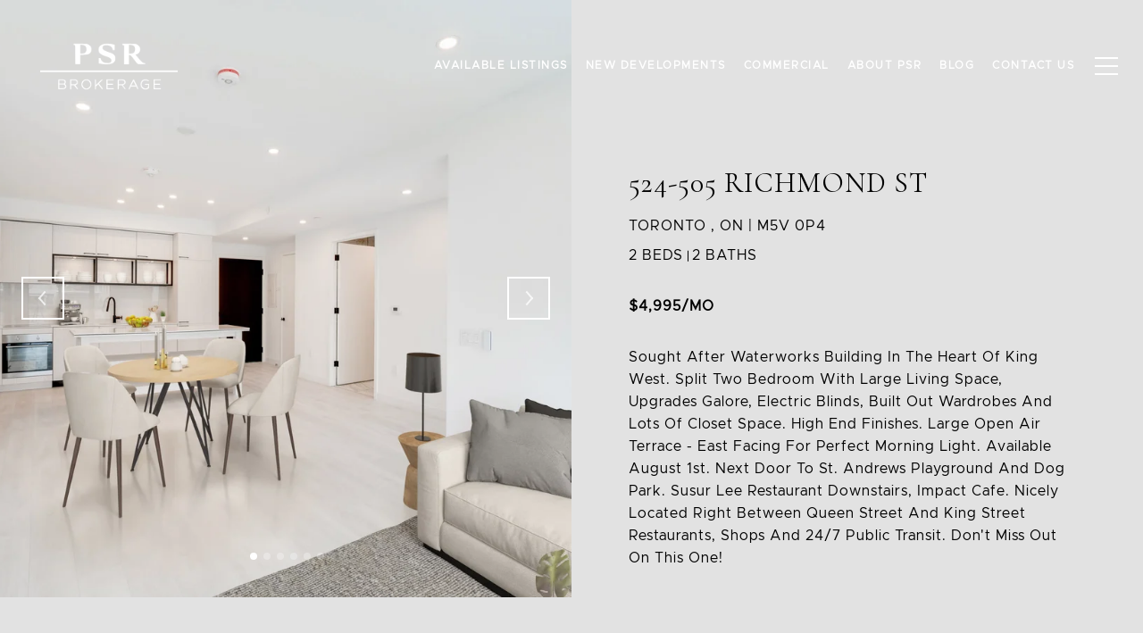

--- FILE ---
content_type: text/html
request_url: https://psrbrokerage.com/modals.html
body_size: 4056
content:
    <style>
        #modal-faadb2d1-6049-4c9c-a980-f484d9b30cb1 .close{display:none;}#modal-faadb2d1-6049-4c9c-a980-f484d9b30cb1 .modal-content{height:100%;padding:80px 70px;}@media (max-width: 768px){#modal-faadb2d1-6049-4c9c-a980-f484d9b30cb1 .modal-content{padding:24px;}}#modal-faadb2d1-6049-4c9c-a980-f484d9b30cb1 .modal-content .popup-modal__close{display:block;}#modal-faadb2d1-6049-4c9c-a980-f484d9b30cb1 .popup-modal{width:-webkit-fit-content;width:-moz-fit-content;width:fit-content;max-width:100%;margin-left:auto;margin-right:auto;position:relative;}#modal-faadb2d1-6049-4c9c-a980-f484d9b30cb1 .popup-modal.with-image{height:100%;}#modal-faadb2d1-6049-4c9c-a980-f484d9b30cb1 .popup-modal .lp-btn{-webkit-flex-shrink:0;-ms-flex-negative:0;flex-shrink:0;}#modal-faadb2d1-6049-4c9c-a980-f484d9b30cb1 .popup-modal .lp-text--subtitle{max-width:100%;}#modal-faadb2d1-6049-4c9c-a980-f484d9b30cb1 .popup-modal__close{position:absolute;right:5px;top:5px;z-index:10;background-color:transparent;border:none;width:40px;height:40px;cursor:pointer;opacity:0.2;display:none;color:inherit;}#modal-faadb2d1-6049-4c9c-a980-f484d9b30cb1 .popup-modal__close:before,#modal-faadb2d1-6049-4c9c-a980-f484d9b30cb1 .popup-modal__close:after{display:block;content:'';position:absolute;width:20px;height:2px;background-color:currentColor;left:50%;top:50%;}#modal-faadb2d1-6049-4c9c-a980-f484d9b30cb1 .popup-modal__close:before{-webkit-transform:translate(-50%, -50%) rotate(45deg);-moz-transform:translate(-50%, -50%) rotate(45deg);-ms-transform:translate(-50%, -50%) rotate(45deg);transform:translate(-50%, -50%) rotate(45deg);}#modal-faadb2d1-6049-4c9c-a980-f484d9b30cb1 .popup-modal__close:after{-webkit-transform:translate(-50%, -50%) rotate(-45deg);-moz-transform:translate(-50%, -50%) rotate(-45deg);-ms-transform:translate(-50%, -50%) rotate(-45deg);transform:translate(-50%, -50%) rotate(-45deg);}#modal-faadb2d1-6049-4c9c-a980-f484d9b30cb1 .popup-modal__container{margin-left:auto;margin-right:auto;position:relative;height:100%;}#modal-faadb2d1-6049-4c9c-a980-f484d9b30cb1 .popup-modal__container--with-image{min-height:463px;}@media (max-width: 768px){#modal-faadb2d1-6049-4c9c-a980-f484d9b30cb1 .popup-modal__container--with-image{-webkit-flex-direction:column;-ms-flex-direction:column;flex-direction:column;overflow-y:auto;}}#modal-faadb2d1-6049-4c9c-a980-f484d9b30cb1 .popup-modal__container--with-image .popup-modal__scroll{-webkit-flex-direction:row;-ms-flex-direction:row;flex-direction:row;display:-webkit-box;display:-webkit-flex;display:-ms-flexbox;display:flex;height:100%;min-height:463px;}@media (max-width: 768px){#modal-faadb2d1-6049-4c9c-a980-f484d9b30cb1 .popup-modal__container--with-image .popup-modal__scroll{-webkit-flex-direction:column;-ms-flex-direction:column;flex-direction:column;min-height:100%;height:auto;}}#modal-faadb2d1-6049-4c9c-a980-f484d9b30cb1 .popup-modal__container--with-image .popup-modal__image{width:50%;object-fit:cover;display:block;-webkit-flex-shrink:0;-ms-flex-negative:0;flex-shrink:0;}@media (max-width: 768px){#modal-faadb2d1-6049-4c9c-a980-f484d9b30cb1 .popup-modal__container--with-image .popup-modal__image{width:100%;height:322px;}}#modal-faadb2d1-6049-4c9c-a980-f484d9b30cb1 .popup-modal__container--with-image .popup-modal__form-field{margin-left:0;width:100%;max-width:100%;}@media (max-width: 768px){#modal-faadb2d1-6049-4c9c-a980-f484d9b30cb1 .popup-modal__container--with-image .popup-modal__form-field{max-width:415px;}}#modal-faadb2d1-6049-4c9c-a980-f484d9b30cb1 .popup-modal__container--with-image .popup-modal__title-group{text-align:left;}#modal-faadb2d1-6049-4c9c-a980-f484d9b30cb1 .popup-modal__container--with-image .popup-modal__form{width:100%;}#modal-faadb2d1-6049-4c9c-a980-f484d9b30cb1 .popup-modal__container--with-image .popup-modal__form.success{width:100%;}#modal-faadb2d1-6049-4c9c-a980-f484d9b30cb1 .popup-modal__container--with-image .popup-modal__form-group{width:50%;padding-left:130px;padding-right:130px;}@media (max-width: 1200px){#modal-faadb2d1-6049-4c9c-a980-f484d9b30cb1 .popup-modal__container--with-image .popup-modal__form-group{width:100%;padding:30px 50px;}}@media (max-width: 768px){#modal-faadb2d1-6049-4c9c-a980-f484d9b30cb1 .popup-modal__container--with-image .popup-modal__form-group{width:100%;padding:20px;}}#modal-faadb2d1-6049-4c9c-a980-f484d9b30cb1 .popup-modal__container--with-image .popup-modal__form-scroll{display:-webkit-box;display:-webkit-flex;display:-ms-flexbox;display:flex;-webkit-box-pack:start;-ms-flex-pack:start;-webkit-justify-content:flex-start;justify-content:flex-start;-webkit-align-items:flex-start;-webkit-box-align:flex-start;-ms-flex-align:flex-start;align-items:flex-start;-webkit-flex-direction:column;-ms-flex-direction:column;flex-direction:column;margin-top:auto;margin-bottom:auto;}@media (max-width: 768px){#modal-faadb2d1-6049-4c9c-a980-f484d9b30cb1 .popup-modal__container--with-image .popup-modal__form-scroll{width:100%;padding:20px;min-height:auto;overflow-y:unset;}}#modal-faadb2d1-6049-4c9c-a980-f484d9b30cb1 .popup-modal__title-group{margin-left:0;margin-right:0;}#modal-faadb2d1-6049-4c9c-a980-f484d9b30cb1 .popup-modal__scroll{max-height:100%;overflow-y:auto;}#modal-faadb2d1-6049-4c9c-a980-f484d9b30cb1 .popup-modal__form{text-align:center;max-width:100%;width:860px;display:-webkit-box;display:-webkit-flex;display:-ms-flexbox;display:flex;-webkit-flex-direction:column;-ms-flex-direction:column;flex-direction:column;-webkit-box-pack:center;-ms-flex-pack:center;-webkit-justify-content:center;justify-content:center;position:relative;margin-bottom:0;height:100%;margin-left:auto;margin-right:auto;}#modal-faadb2d1-6049-4c9c-a980-f484d9b30cb1 .popup-modal__form-group{padding:80px;width:100%;overflow-y:auto;display:-webkit-box;display:-webkit-flex;display:-ms-flexbox;display:flex;}@media (max-width: 768px){#modal-faadb2d1-6049-4c9c-a980-f484d9b30cb1 .popup-modal__form-group{padding:30px;overflow-y:unset;}}#modal-faadb2d1-6049-4c9c-a980-f484d9b30cb1 .popup-modal__form-scroll{width:100%;}#modal-faadb2d1-6049-4c9c-a980-f484d9b30cb1 .popup-modal__form-field{max-width:415px;margin-left:auto;margin-right:auto;}#modal-faadb2d1-6049-4c9c-a980-f484d9b30cb1 .popup-modal__input{width:100%;margin-bottom:0;}#modal-faadb2d1-6049-4c9c-a980-f484d9b30cb1 .popup-modal .thank-you{display:none;padding:80px;width:100vw;max-width:100%;-webkit-flex-direction:column;-ms-flex-direction:column;flex-direction:column;-webkit-box-pack:center;-ms-flex-pack:center;-webkit-justify-content:center;justify-content:center;-webkit-align-items:center;-webkit-box-align:center;-ms-flex-align:center;align-items:center;}@media (max-width: 768px){#modal-faadb2d1-6049-4c9c-a980-f484d9b30cb1 .popup-modal .thank-you{padding:30px;}}#modal-faadb2d1-6049-4c9c-a980-f484d9b30cb1 .popup-modal .success .thank-you{display:-webkit-box;display:-webkit-flex;display:-ms-flexbox;display:flex;}#modal-faadb2d1-6049-4c9c-a980-f484d9b30cb1 .popup-modal .success .popup-modal__form-scroll{display:none;}#modal-faadb2d1-6049-4c9c-a980-f484d9b30cb1 .popup-modal .success .popup-modal__image{display:none;}#modal-faadb2d1-6049-4c9c-a980-f484d9b30cb1 .popup-modal .success .popup-modal__form-group{display:none;}#modal-faadb2d1-6049-4c9c-a980-f484d9b30cb1 .popup-modal .popup-modal__container--with-image .success .popup-modal__scroll{display:none;}#modal-faadb2d1-6049-4c9c-a980-f484d9b30cb1 .lp-h-pot{width:1px;}
    </style>
    <script type="text/javascript">
        window.luxuryPresence._modalIncludes = {"modals":[{"modalId":"faadb2d1-6049-4c9c-a980-f484d9b30cb1","websiteId":"8b2f56b2-729c-4851-9a98-4eab90da07d3","templateId":null,"elementId":"9764c7e9-5f8d-4612-b0cd-613fa57f86bf","name":"Newsletter Modal","displayOrder":0,"formValues":{"image":null,"title":"It's Nice To Be on The Inside","subheader":"<p>Be in the know and sign up today to receive the latest from PSR Brokerage for all listings and pre-construction projects.</p>","buttonText":"subscribe","buttonStyle":"button-style-1","backgroundType":{"bgType":"SOLID","bgColor":"rgba(225, 225, 225, 1)","bgImage":"https://media-production.lp-cdn.com/media/cbafec0a-fc6a-43fa-ba69-3158fdd6352c","bgVideo":"https://luxuryp.s3.amazonaws.com/video/4ktguf3j1dfhigo4eboe9uaor.mp4","opacity":0,"fontColor":"#000000","overlayColor":"rgba(0, 0, 0, 0)","bgVideoPoster":null},"secondaryButton":{"id":"10","path":"/","show":true,"type":"LINK","email":"","phone":"","style":"button-style-1","content":"View all properties"},"success-message":"Thank You!","success-description":"Subtitle","RedirectAfterFormSubmissionURL":""},"customHtmlMarkdown":null,"customCss":null,"sourceResource":null,"sourceVariables":{},"pageSpecific":false,"trigger":"TIMER","backgroundColor":"rgba(0,0,0,.92)","colorSettings":null,"timerDelay":10000,"lastUpdatingUserId":"862df6dc-25f7-410c-8e3b-3983657ec2f8","lastUpdateHash":"de5e0450-994f-5023-8089-2577a9fe0103","createdAt":"2023-07-06T18:31:05.295Z","updatedAt":"2025-01-03T05:11:08.200Z","mediaMap":{},"created_at":"2023-07-06T18:31:05.295Z","updated_at":"2025-01-03T05:11:08.200Z","deleted_at":null,"pages":[]}]};

        const {loadJs, loadCss, jsLibsMap} = window.luxuryPresence.libs;

        const enabledLibsMap = {
            enableParollerJs: 'paroller',
            enableIonRangeSlider: 'ionRangeSlider',
            enableSplide: 'splide',
            enableWowJs: 'wow',
            enableJquery: 'jquery',
            enableSlickJs: 'slick',
        };
        const requiredLibs = [];
                requiredLibs.push(enabledLibsMap['enableWowJs']);
                requiredLibs.push(enabledLibsMap['enableSlickJs']);
                requiredLibs.push(enabledLibsMap['enableParollerJs']);
                requiredLibs.push(enabledLibsMap['enableIonRangeSlider']);
                requiredLibs.push(enabledLibsMap['enableJquery']);
                requiredLibs.push(enabledLibsMap['enableSplide']);

        const loadScriptAsync = (url) => {
            return new Promise((resolve, reject) => {
                loadJs(url, resolve);
            });
        };

        const loadDependencies = async (libs) => {
            for (const lib of libs) {
                const libConfig = jsLibsMap[lib];
                if (libConfig && !libConfig.isLoaded) {

                    if (libConfig.requires) {
                        await loadDependencies(libConfig.requires);
                    }

                    await loadScriptAsync(libConfig.jsSrc);
                    if (libConfig.cssSrc) {
                        loadCss(libConfig.cssSrc);
                    }

                    libConfig.isLoaded = true;
                }
            }
        };


        const initializeModalScripts = () => {
                try {
(function init(sectionDomId) {
  var section = $('#' + sectionDomId);
  section.find('.popup-modal').on('click', function (e) {
    e.stopPropagation();
    return;
  });
  section.on('click', function () {
    window.lpUI.hideModal(sectionDomId);
  });
  $('#' + sectionDomId).on('lpui-show', function () {
    window.lpUI.requestScrollLock(sectionDomId);
  });
  const form = $("#" + sectionDomId).find("form");
  const redirectLink = $('#' + sectionDomId + ' .redirect-link');
  form.on("reset", function () {
    redirectPage(redirectLink);
  });
  function redirectPage(link) {
    if (link.length) {
      const rawHref = link.attr('href');
      link.attr('href', setHttp(rawHref));
      link[0].click();
    }
  }
  function setHttp(link) {
    if (link.search(/^http[s]?\:\/\/|\//) == -1) {
      link = 'http://' + link;
    }
    return link;
  }
})('modal-faadb2d1-6049-4c9c-a980-f484d9b30cb1', 'undefined');
} catch(e) {
console.log(e);
}
        };

        // Dynamically load all required libraries and execute modal scripts
        (async () => {
            try {
                await loadDependencies(requiredLibs);
                initializeModalScripts();
            } catch (error) {
                console.error("Error loading libraries: ", error);
            }
        })();
    </script>
        <div id="modal-faadb2d1-6049-4c9c-a980-f484d9b30cb1" class="modal "
            data-el-id="9764c7e9-5f8d-4612-b0cd-613fa57f86bf"
            style="background-color: rgba(0,0,0,.92);"
            >
            <div class="modal-content">
                <div class="popup-modal  redesign">
        
          <div class="popup-modal__container ">
        
        
            <form class="popup-modal__form " data-type="contact-form" style="background: rgba(225, 225, 225, 1); color: #000000">
              <button type="button" class="popup-modal__close close"></button>
              <div class="popup-modal__scroll">
                <div class="popup-modal__form-group">
                  
                    <div class="popup-modal__form-scroll">
        
                    <div class="lp-title-group popup-modal__title-group">
                      <h2 class="lp-h2">It&#x27;s Nice To Be on The Inside</h2>
                      <div class="lp-h4 lp-text--subtitle lp-pre-line"><p>Be in the know and sign up today to receive the latest from PSR Brokerage for all listings and pre-construction projects.</p></div>
                    </div>
        
                    <div class="popup-modal__form-field">
                      <input id="mp-email" name="email" type="email" class="lp-input popup-modal__input" placeholder="Email" required pattern="[a-zA-Z0-9.!#$%&amp;’*+/=?^_`{|}~-]+@[a-zA-Z0-9-]+(?:\.[a-zA-Z0-9-]+)+">
                      <input type="hidden" name="source" value="NEWSLETTER_SIGNUP">
                      <input id="mp-middleName" name="middleName" value="" autocomplete="off" tabindex="-1" class="lp-h-pot">
                    </div>
                    <div class="lp-disclaimer">  <label style='display: none;' for='-termsAccepted'>Opt In/Disclaimer Consent:</label>
          <label class='lp-tcr-content'>
            <span class='lp-tcr-checkbox'>
              <input
                type='checkbox'
                id='-termsAccepted'
                name='termsAccepted'
                oninvalid="this.setCustomValidity('Please accept the terms and conditions')"
                oninput="this.setCustomValidity('')"
                required
              /></span>
            <span class='lp-tcr-message'>
              
                I agree to be contacted by
                PSR Brokerage
                via call, email, and text for real estate services. To opt out, you can reply 'stop' at any time or reply 'help' for assistance. 
                You can also click the unsubscribe link in the emails. Message and data rates may apply. Message frequency may vary.
                <a href='/terms-and-conditions' target='_blank'>Privacy Policy</a>.
            </span>
          </label>
        </div>
                    <button class="lp-btn lp-btn--dark lp-btn--outline lp-btn--mob-full-width button-style-1" type="submit">subscribe</button>
                  </div>
        
                </div>
              </div>
        
              <div class="thank-you ">
                <div class="lp-title-group">
                  <h2 class="lp-h2">Thank You!</h2>
                  <p class="lp-pre-line lp-h4">Subtitle</p>
                </div>
                        <a
                            href="/"
                            
                            class="lp-btn lp-btn--dark lp-btn--outline lp-btn--mob-full-width button-style-1"
                            
                            
                            
                            
                            
                            >
                                    View all properties
                            </a>
              </div>
            </form>
            
          </div>
        </div>
            </div>
            <button class="close lp-close" type="button" aria-label="close modal">
                <span class="lp-close-icon" aria-hidden="true"></span>
            </button>
        </div><script>(function(){function c(){var b=a.contentDocument||a.contentWindow.document;if(b){var d=b.createElement('script');d.innerHTML="window.__CF$cv$params={r:'9be5db329d273191',t:'MTc2ODQ4NTE3NC4wMDAwMDA='};var a=document.createElement('script');a.nonce='';a.src='/cdn-cgi/challenge-platform/scripts/jsd/main.js';document.getElementsByTagName('head')[0].appendChild(a);";b.getElementsByTagName('head')[0].appendChild(d)}}if(document.body){var a=document.createElement('iframe');a.height=1;a.width=1;a.style.position='absolute';a.style.top=0;a.style.left=0;a.style.border='none';a.style.visibility='hidden';document.body.appendChild(a);if('loading'!==document.readyState)c();else if(window.addEventListener)document.addEventListener('DOMContentLoaded',c);else{var e=document.onreadystatechange||function(){};document.onreadystatechange=function(b){e(b);'loading'!==document.readyState&&(document.onreadystatechange=e,c())}}}})();</script>